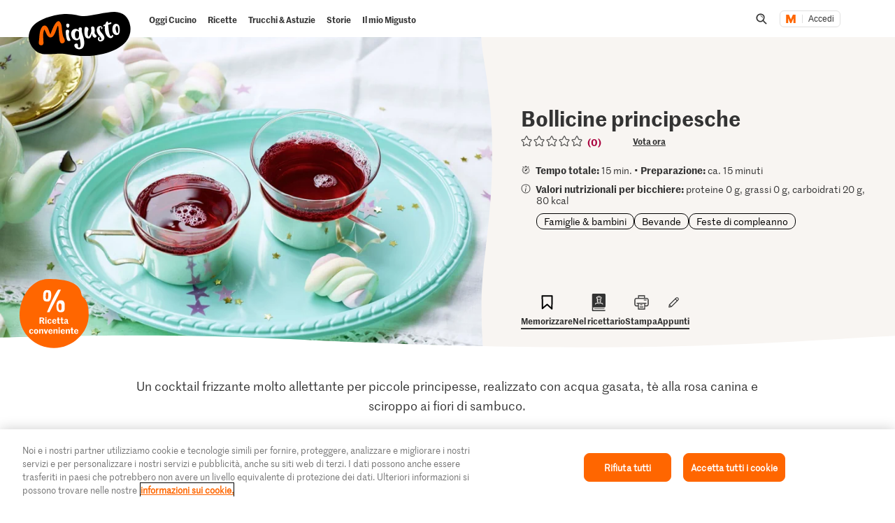

--- FILE ---
content_type: text/html; charset=utf-8
request_url: https://www.google.com/recaptcha/api2/aframe
body_size: 266
content:
<!DOCTYPE HTML><html><head><meta http-equiv="content-type" content="text/html; charset=UTF-8"></head><body><script nonce="EYf8gg_syo87616op3uCxQ">/** Anti-fraud and anti-abuse applications only. See google.com/recaptcha */ try{var clients={'sodar':'https://pagead2.googlesyndication.com/pagead/sodar?'};window.addEventListener("message",function(a){try{if(a.source===window.parent){var b=JSON.parse(a.data);var c=clients[b['id']];if(c){var d=document.createElement('img');d.src=c+b['params']+'&rc='+(localStorage.getItem("rc::a")?sessionStorage.getItem("rc::b"):"");window.document.body.appendChild(d);sessionStorage.setItem("rc::e",parseInt(sessionStorage.getItem("rc::e")||0)+1);localStorage.setItem("rc::h",'1768840529235');}}}catch(b){}});window.parent.postMessage("_grecaptcha_ready", "*");}catch(b){}</script></body></html>

--- FILE ---
content_type: application/javascript;charset=UTF-8
request_url: https://migusto.migros.ch/.resources/migusto/3.3582.0-facbaa65/webresources/js/react-widget-reviews-summary.js
body_size: 1196
content:
"use strict";(self.webpackChunkmigusto_light_development_webpack=self.webpackChunkmigusto_light_development_webpack||[]).push([[794],{2405:(e,t,i)=>{i.r(t),i.d(t,{default:()=>g});i(16280),i(33110),i(27495),i(25440);var o=i(63829),n=i.n(o),s=i(72186),r=i(82938),a=i(33916),l=i(16147);function c(e,t,i){return(t=function(e){var t=function(e,t){if("object"!=typeof e||!e)return e;var i=e[Symbol.toPrimitive];if(void 0!==i){var o=i.call(e,t||"default");if("object"!=typeof o)return o;throw new TypeError("@@toPrimitive must return a primitive value.")}return("string"===t?String:Number)(e)}(e,"string");return"symbol"==typeof t?t:t+""}(t))in e?Object.defineProperty(e,t,{value:i,enumerable:!0,configurable:!0,writable:!0}):e[t]=i,e}class h extends(n()){constructor(e){super(e,{clickHandler:"click",id:"22473",type:"MIGUSTO_RECIPE",link:"#",ratingSize:"normal",showAverageRating:!1,showCount:!0,showCountShort:!0}),c(this,"triggerBottomSheet",(e=>{(0,l.d)(this.getTrackingData(e));window.migusto.login||localStorage.setItem("saveForReviewUntilLoggedIn",this.options.id);const t=document.createElement("div");t.className="review-flow-wrapper",t.dataset.jsModule="review-flow-wrapper",t.dataset.jsOptions=JSON.stringify({id:this.options.id,recipeTitle:this.options.recipeTitle,reviewOptions:this.options.reviewOptions,reviewAlreadySubmitted:e&&!0}),Veams.Vent.trigger(Veams.EVENTS.bottomsheet.open,{content:[{type:"html",content:t,trackingOnClose:e=>({event:"reviews",interaction:"clickout"===e?"cancel_review_with_clickout":"cancel_review_with_button_click",recipe_id:this.options.id,customName:this.options.recipeTitle,trigger:"review_overlay"})}]})}))}get subscribe(){return{"{{this.context.EVENTS.login.authenticatedUser}}":"handleUserData","{{this.context.EVENTS.login.anonymous}}":"handleUserData","{{this.context.EVENTS.login.userData}}":"handleUserData","{{this.context.EVENTS.login.sendUserData}}":"handleUserData"}}initialize(){this.targetIdentifier=this.options.id,this.targetType=this.options.type,this.link=this.options.link,this.ratingSize=this.options.ratingSize,this.showAverageRating=this.options.showAverageRating,this.showCount=this.options.showCount,this.showCountShort=this.options.showCountShort,this.$el=(0,s.Ay)(this.el)}handleClick(e){e.preventDefault(),(0,l.d)(this.getAnchorTrackingData()),console.log("Klick"),console.log(this.link);const t=this.link.replace(/#/g,""),i=document.getElementById("anchor-comment"),o=document.getElementById(t),n="kommentare"===t?i:o,s=document.getElementsByClassName("tab__content"),r=document.getElementsByClassName("tab__link"),a=document.querySelector("div[data-js-module='header']").clientHeight;if(o&&s&&r&&a){let e=0;for(;e<s.length;e+=1)s[e].classList.remove("is-active"),r[e].classList.remove("is-active"),r[e].getAttribute("href")===`#${o.getAttribute("id")}`&&r[e].classList.add("is-active");o.classList.add("is-active");const t=window.pageYOffset+n.getBoundingClientRect().top-2*a;window.scrollTo({top:t,behavior:"smooth",left:0})}}handleUserData(e){if(e&&e.data&&!this.userToken){this.userToken=(0,r.A)(sessionStorage[a.A.getTokenIdentifier()]).access_token,this.renderWidget(this.userToken);const e=localStorage.getItem("saveForReviewUntilLoggedIn");e&&e===this.options.id&&this.handleSavedRecipeBeforeLogin()}else this.userToken||this.renderWidget("")}handleSavedRecipeBeforeLogin(){localStorage.removeItem("saveForReviewUntilLoggedIn"),this.triggerBottomSheet()}renderWidget(e){let t=this.ratingSize;return window.innerWidth>1799&&(t="medium"),window.msrc&&window.msrc.components.community.ratingsReviews.reviewsSummary&&window.msrc.components.community.ratingsReviews.reviewsSummary(this.el,{language:a.A.getValueByKey("lang"),theme:"migusto",apiUri:a.A.getValueByKey("kongUrl"),apiKey:a.A.getValueByKey("kongReactions"),userToken:e,targetIdentifier:this.targetIdentifier,targetType:this.targetType,link:this.link,ratingSize:t,showAverageRating:this.showAverageRating,showCount:this.showCount,showCountShort:this.showCountShort,onReviewActionClicked:e=>this.triggerBottomSheet(e)}),this}render(){return Veams.Vent.trigger(`${Veams.EVENTS.login.getUserData}`),this}getTrackingData(e){return{event:"reviews",interaction:e?"show_review_button_click":"review_overview_click",recipe_id:this.options.id,customName:this.options.title,trigger:"review_overlay"}}getAnchorTrackingData(){return{event:"buttonClick",buttonName:"BottomsheetReviewFlow",buttonText:"Sterne Klick"}}}const g=h}}]);